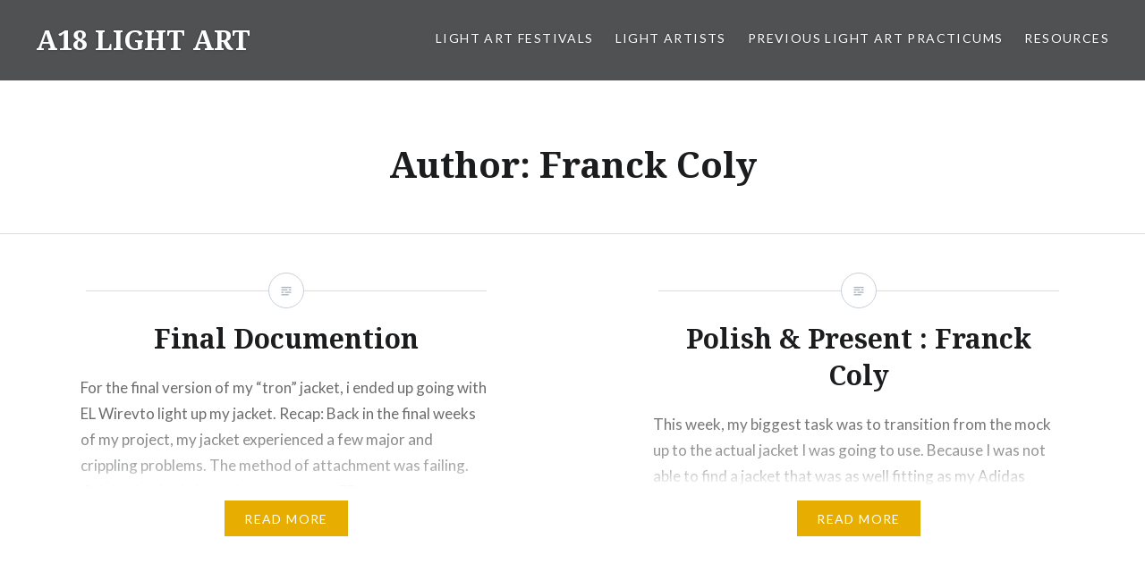

--- FILE ---
content_type: text/html; charset=UTF-8
request_url: https://www.joshuarosenstock.com/teaching/lightart-a18/author/fjcoly/
body_size: 8020
content:
<!DOCTYPE html>
<html lang="en-US">
<head>
<meta charset="UTF-8">
<meta name="viewport" content="width=device-width, initial-scale=1">
<link rel="profile" href="http://gmpg.org/xfn/11">
<link rel="pingback" href="https://www.joshuarosenstock.com/teaching/lightart-a18/xmlrpc.php">

<title>Franck Coly &#8211; A18 LIGHT ART</title>
<meta name='robots' content='max-image-preview:large' />
	<style>img:is([sizes="auto" i], [sizes^="auto," i]) { contain-intrinsic-size: 3000px 1500px }</style>
	<link rel='dns-prefetch' href='//fonts.googleapis.com' />
<link rel="alternate" type="application/rss+xml" title="A18 LIGHT ART &raquo; Feed" href="https://www.joshuarosenstock.com/teaching/lightart-a18/feed/" />
<link rel="alternate" type="application/rss+xml" title="A18 LIGHT ART &raquo; Comments Feed" href="https://www.joshuarosenstock.com/teaching/lightart-a18/comments/feed/" />
<link rel="alternate" type="application/rss+xml" title="A18 LIGHT ART &raquo; Posts by Franck Coly Feed" href="https://www.joshuarosenstock.com/teaching/lightart-a18/author/fjcoly/feed/" />
<script type="text/javascript">
/* <![CDATA[ */
window._wpemojiSettings = {"baseUrl":"https:\/\/s.w.org\/images\/core\/emoji\/16.0.1\/72x72\/","ext":".png","svgUrl":"https:\/\/s.w.org\/images\/core\/emoji\/16.0.1\/svg\/","svgExt":".svg","source":{"concatemoji":"https:\/\/www.joshuarosenstock.com\/teaching\/lightart-a18\/wp-includes\/js\/wp-emoji-release.min.js?ver=6.8.3"}};
/*! This file is auto-generated */
!function(s,n){var o,i,e;function c(e){try{var t={supportTests:e,timestamp:(new Date).valueOf()};sessionStorage.setItem(o,JSON.stringify(t))}catch(e){}}function p(e,t,n){e.clearRect(0,0,e.canvas.width,e.canvas.height),e.fillText(t,0,0);var t=new Uint32Array(e.getImageData(0,0,e.canvas.width,e.canvas.height).data),a=(e.clearRect(0,0,e.canvas.width,e.canvas.height),e.fillText(n,0,0),new Uint32Array(e.getImageData(0,0,e.canvas.width,e.canvas.height).data));return t.every(function(e,t){return e===a[t]})}function u(e,t){e.clearRect(0,0,e.canvas.width,e.canvas.height),e.fillText(t,0,0);for(var n=e.getImageData(16,16,1,1),a=0;a<n.data.length;a++)if(0!==n.data[a])return!1;return!0}function f(e,t,n,a){switch(t){case"flag":return n(e,"\ud83c\udff3\ufe0f\u200d\u26a7\ufe0f","\ud83c\udff3\ufe0f\u200b\u26a7\ufe0f")?!1:!n(e,"\ud83c\udde8\ud83c\uddf6","\ud83c\udde8\u200b\ud83c\uddf6")&&!n(e,"\ud83c\udff4\udb40\udc67\udb40\udc62\udb40\udc65\udb40\udc6e\udb40\udc67\udb40\udc7f","\ud83c\udff4\u200b\udb40\udc67\u200b\udb40\udc62\u200b\udb40\udc65\u200b\udb40\udc6e\u200b\udb40\udc67\u200b\udb40\udc7f");case"emoji":return!a(e,"\ud83e\udedf")}return!1}function g(e,t,n,a){var r="undefined"!=typeof WorkerGlobalScope&&self instanceof WorkerGlobalScope?new OffscreenCanvas(300,150):s.createElement("canvas"),o=r.getContext("2d",{willReadFrequently:!0}),i=(o.textBaseline="top",o.font="600 32px Arial",{});return e.forEach(function(e){i[e]=t(o,e,n,a)}),i}function t(e){var t=s.createElement("script");t.src=e,t.defer=!0,s.head.appendChild(t)}"undefined"!=typeof Promise&&(o="wpEmojiSettingsSupports",i=["flag","emoji"],n.supports={everything:!0,everythingExceptFlag:!0},e=new Promise(function(e){s.addEventListener("DOMContentLoaded",e,{once:!0})}),new Promise(function(t){var n=function(){try{var e=JSON.parse(sessionStorage.getItem(o));if("object"==typeof e&&"number"==typeof e.timestamp&&(new Date).valueOf()<e.timestamp+604800&&"object"==typeof e.supportTests)return e.supportTests}catch(e){}return null}();if(!n){if("undefined"!=typeof Worker&&"undefined"!=typeof OffscreenCanvas&&"undefined"!=typeof URL&&URL.createObjectURL&&"undefined"!=typeof Blob)try{var e="postMessage("+g.toString()+"("+[JSON.stringify(i),f.toString(),p.toString(),u.toString()].join(",")+"));",a=new Blob([e],{type:"text/javascript"}),r=new Worker(URL.createObjectURL(a),{name:"wpTestEmojiSupports"});return void(r.onmessage=function(e){c(n=e.data),r.terminate(),t(n)})}catch(e){}c(n=g(i,f,p,u))}t(n)}).then(function(e){for(var t in e)n.supports[t]=e[t],n.supports.everything=n.supports.everything&&n.supports[t],"flag"!==t&&(n.supports.everythingExceptFlag=n.supports.everythingExceptFlag&&n.supports[t]);n.supports.everythingExceptFlag=n.supports.everythingExceptFlag&&!n.supports.flag,n.DOMReady=!1,n.readyCallback=function(){n.DOMReady=!0}}).then(function(){return e}).then(function(){var e;n.supports.everything||(n.readyCallback(),(e=n.source||{}).concatemoji?t(e.concatemoji):e.wpemoji&&e.twemoji&&(t(e.twemoji),t(e.wpemoji)))}))}((window,document),window._wpemojiSettings);
/* ]]> */
</script>
<style id='wp-emoji-styles-inline-css' type='text/css'>

	img.wp-smiley, img.emoji {
		display: inline !important;
		border: none !important;
		box-shadow: none !important;
		height: 1em !important;
		width: 1em !important;
		margin: 0 0.07em !important;
		vertical-align: -0.1em !important;
		background: none !important;
		padding: 0 !important;
	}
</style>
<link rel='stylesheet' id='wp-block-library-css' href='https://www.joshuarosenstock.com/teaching/lightart-a18/wp-includes/css/dist/block-library/style.min.css?ver=6.8.3' type='text/css' media='all' />
<style id='classic-theme-styles-inline-css' type='text/css'>
/*! This file is auto-generated */
.wp-block-button__link{color:#fff;background-color:#32373c;border-radius:9999px;box-shadow:none;text-decoration:none;padding:calc(.667em + 2px) calc(1.333em + 2px);font-size:1.125em}.wp-block-file__button{background:#32373c;color:#fff;text-decoration:none}
</style>
<style id='global-styles-inline-css' type='text/css'>
:root{--wp--preset--aspect-ratio--square: 1;--wp--preset--aspect-ratio--4-3: 4/3;--wp--preset--aspect-ratio--3-4: 3/4;--wp--preset--aspect-ratio--3-2: 3/2;--wp--preset--aspect-ratio--2-3: 2/3;--wp--preset--aspect-ratio--16-9: 16/9;--wp--preset--aspect-ratio--9-16: 9/16;--wp--preset--color--black: #000000;--wp--preset--color--cyan-bluish-gray: #abb8c3;--wp--preset--color--white: #ffffff;--wp--preset--color--pale-pink: #f78da7;--wp--preset--color--vivid-red: #cf2e2e;--wp--preset--color--luminous-vivid-orange: #ff6900;--wp--preset--color--luminous-vivid-amber: #fcb900;--wp--preset--color--light-green-cyan: #7bdcb5;--wp--preset--color--vivid-green-cyan: #00d084;--wp--preset--color--pale-cyan-blue: #8ed1fc;--wp--preset--color--vivid-cyan-blue: #0693e3;--wp--preset--color--vivid-purple: #9b51e0;--wp--preset--gradient--vivid-cyan-blue-to-vivid-purple: linear-gradient(135deg,rgba(6,147,227,1) 0%,rgb(155,81,224) 100%);--wp--preset--gradient--light-green-cyan-to-vivid-green-cyan: linear-gradient(135deg,rgb(122,220,180) 0%,rgb(0,208,130) 100%);--wp--preset--gradient--luminous-vivid-amber-to-luminous-vivid-orange: linear-gradient(135deg,rgba(252,185,0,1) 0%,rgba(255,105,0,1) 100%);--wp--preset--gradient--luminous-vivid-orange-to-vivid-red: linear-gradient(135deg,rgba(255,105,0,1) 0%,rgb(207,46,46) 100%);--wp--preset--gradient--very-light-gray-to-cyan-bluish-gray: linear-gradient(135deg,rgb(238,238,238) 0%,rgb(169,184,195) 100%);--wp--preset--gradient--cool-to-warm-spectrum: linear-gradient(135deg,rgb(74,234,220) 0%,rgb(151,120,209) 20%,rgb(207,42,186) 40%,rgb(238,44,130) 60%,rgb(251,105,98) 80%,rgb(254,248,76) 100%);--wp--preset--gradient--blush-light-purple: linear-gradient(135deg,rgb(255,206,236) 0%,rgb(152,150,240) 100%);--wp--preset--gradient--blush-bordeaux: linear-gradient(135deg,rgb(254,205,165) 0%,rgb(254,45,45) 50%,rgb(107,0,62) 100%);--wp--preset--gradient--luminous-dusk: linear-gradient(135deg,rgb(255,203,112) 0%,rgb(199,81,192) 50%,rgb(65,88,208) 100%);--wp--preset--gradient--pale-ocean: linear-gradient(135deg,rgb(255,245,203) 0%,rgb(182,227,212) 50%,rgb(51,167,181) 100%);--wp--preset--gradient--electric-grass: linear-gradient(135deg,rgb(202,248,128) 0%,rgb(113,206,126) 100%);--wp--preset--gradient--midnight: linear-gradient(135deg,rgb(2,3,129) 0%,rgb(40,116,252) 100%);--wp--preset--font-size--small: 13px;--wp--preset--font-size--medium: 20px;--wp--preset--font-size--large: 36px;--wp--preset--font-size--x-large: 42px;--wp--preset--spacing--20: 0.44rem;--wp--preset--spacing--30: 0.67rem;--wp--preset--spacing--40: 1rem;--wp--preset--spacing--50: 1.5rem;--wp--preset--spacing--60: 2.25rem;--wp--preset--spacing--70: 3.38rem;--wp--preset--spacing--80: 5.06rem;--wp--preset--shadow--natural: 6px 6px 9px rgba(0, 0, 0, 0.2);--wp--preset--shadow--deep: 12px 12px 50px rgba(0, 0, 0, 0.4);--wp--preset--shadow--sharp: 6px 6px 0px rgba(0, 0, 0, 0.2);--wp--preset--shadow--outlined: 6px 6px 0px -3px rgba(255, 255, 255, 1), 6px 6px rgba(0, 0, 0, 1);--wp--preset--shadow--crisp: 6px 6px 0px rgba(0, 0, 0, 1);}:where(.is-layout-flex){gap: 0.5em;}:where(.is-layout-grid){gap: 0.5em;}body .is-layout-flex{display: flex;}.is-layout-flex{flex-wrap: wrap;align-items: center;}.is-layout-flex > :is(*, div){margin: 0;}body .is-layout-grid{display: grid;}.is-layout-grid > :is(*, div){margin: 0;}:where(.wp-block-columns.is-layout-flex){gap: 2em;}:where(.wp-block-columns.is-layout-grid){gap: 2em;}:where(.wp-block-post-template.is-layout-flex){gap: 1.25em;}:where(.wp-block-post-template.is-layout-grid){gap: 1.25em;}.has-black-color{color: var(--wp--preset--color--black) !important;}.has-cyan-bluish-gray-color{color: var(--wp--preset--color--cyan-bluish-gray) !important;}.has-white-color{color: var(--wp--preset--color--white) !important;}.has-pale-pink-color{color: var(--wp--preset--color--pale-pink) !important;}.has-vivid-red-color{color: var(--wp--preset--color--vivid-red) !important;}.has-luminous-vivid-orange-color{color: var(--wp--preset--color--luminous-vivid-orange) !important;}.has-luminous-vivid-amber-color{color: var(--wp--preset--color--luminous-vivid-amber) !important;}.has-light-green-cyan-color{color: var(--wp--preset--color--light-green-cyan) !important;}.has-vivid-green-cyan-color{color: var(--wp--preset--color--vivid-green-cyan) !important;}.has-pale-cyan-blue-color{color: var(--wp--preset--color--pale-cyan-blue) !important;}.has-vivid-cyan-blue-color{color: var(--wp--preset--color--vivid-cyan-blue) !important;}.has-vivid-purple-color{color: var(--wp--preset--color--vivid-purple) !important;}.has-black-background-color{background-color: var(--wp--preset--color--black) !important;}.has-cyan-bluish-gray-background-color{background-color: var(--wp--preset--color--cyan-bluish-gray) !important;}.has-white-background-color{background-color: var(--wp--preset--color--white) !important;}.has-pale-pink-background-color{background-color: var(--wp--preset--color--pale-pink) !important;}.has-vivid-red-background-color{background-color: var(--wp--preset--color--vivid-red) !important;}.has-luminous-vivid-orange-background-color{background-color: var(--wp--preset--color--luminous-vivid-orange) !important;}.has-luminous-vivid-amber-background-color{background-color: var(--wp--preset--color--luminous-vivid-amber) !important;}.has-light-green-cyan-background-color{background-color: var(--wp--preset--color--light-green-cyan) !important;}.has-vivid-green-cyan-background-color{background-color: var(--wp--preset--color--vivid-green-cyan) !important;}.has-pale-cyan-blue-background-color{background-color: var(--wp--preset--color--pale-cyan-blue) !important;}.has-vivid-cyan-blue-background-color{background-color: var(--wp--preset--color--vivid-cyan-blue) !important;}.has-vivid-purple-background-color{background-color: var(--wp--preset--color--vivid-purple) !important;}.has-black-border-color{border-color: var(--wp--preset--color--black) !important;}.has-cyan-bluish-gray-border-color{border-color: var(--wp--preset--color--cyan-bluish-gray) !important;}.has-white-border-color{border-color: var(--wp--preset--color--white) !important;}.has-pale-pink-border-color{border-color: var(--wp--preset--color--pale-pink) !important;}.has-vivid-red-border-color{border-color: var(--wp--preset--color--vivid-red) !important;}.has-luminous-vivid-orange-border-color{border-color: var(--wp--preset--color--luminous-vivid-orange) !important;}.has-luminous-vivid-amber-border-color{border-color: var(--wp--preset--color--luminous-vivid-amber) !important;}.has-light-green-cyan-border-color{border-color: var(--wp--preset--color--light-green-cyan) !important;}.has-vivid-green-cyan-border-color{border-color: var(--wp--preset--color--vivid-green-cyan) !important;}.has-pale-cyan-blue-border-color{border-color: var(--wp--preset--color--pale-cyan-blue) !important;}.has-vivid-cyan-blue-border-color{border-color: var(--wp--preset--color--vivid-cyan-blue) !important;}.has-vivid-purple-border-color{border-color: var(--wp--preset--color--vivid-purple) !important;}.has-vivid-cyan-blue-to-vivid-purple-gradient-background{background: var(--wp--preset--gradient--vivid-cyan-blue-to-vivid-purple) !important;}.has-light-green-cyan-to-vivid-green-cyan-gradient-background{background: var(--wp--preset--gradient--light-green-cyan-to-vivid-green-cyan) !important;}.has-luminous-vivid-amber-to-luminous-vivid-orange-gradient-background{background: var(--wp--preset--gradient--luminous-vivid-amber-to-luminous-vivid-orange) !important;}.has-luminous-vivid-orange-to-vivid-red-gradient-background{background: var(--wp--preset--gradient--luminous-vivid-orange-to-vivid-red) !important;}.has-very-light-gray-to-cyan-bluish-gray-gradient-background{background: var(--wp--preset--gradient--very-light-gray-to-cyan-bluish-gray) !important;}.has-cool-to-warm-spectrum-gradient-background{background: var(--wp--preset--gradient--cool-to-warm-spectrum) !important;}.has-blush-light-purple-gradient-background{background: var(--wp--preset--gradient--blush-light-purple) !important;}.has-blush-bordeaux-gradient-background{background: var(--wp--preset--gradient--blush-bordeaux) !important;}.has-luminous-dusk-gradient-background{background: var(--wp--preset--gradient--luminous-dusk) !important;}.has-pale-ocean-gradient-background{background: var(--wp--preset--gradient--pale-ocean) !important;}.has-electric-grass-gradient-background{background: var(--wp--preset--gradient--electric-grass) !important;}.has-midnight-gradient-background{background: var(--wp--preset--gradient--midnight) !important;}.has-small-font-size{font-size: var(--wp--preset--font-size--small) !important;}.has-medium-font-size{font-size: var(--wp--preset--font-size--medium) !important;}.has-large-font-size{font-size: var(--wp--preset--font-size--large) !important;}.has-x-large-font-size{font-size: var(--wp--preset--font-size--x-large) !important;}
:where(.wp-block-post-template.is-layout-flex){gap: 1.25em;}:where(.wp-block-post-template.is-layout-grid){gap: 1.25em;}
:where(.wp-block-columns.is-layout-flex){gap: 2em;}:where(.wp-block-columns.is-layout-grid){gap: 2em;}
:root :where(.wp-block-pullquote){font-size: 1.5em;line-height: 1.6;}
</style>
<link rel='stylesheet' id='authors-list-css-css' href='https://www.joshuarosenstock.com/teaching/lightart-a18/wp-content/plugins/authors-list/backend/assets/css/front.css?ver=2.0.6.2' type='text/css' media='all' />
<link rel='stylesheet' id='jquery-ui-css-css' href='https://www.joshuarosenstock.com/teaching/lightart-a18/wp-content/plugins/authors-list/backend/assets/css/jquery-ui.css?ver=2.0.6.2' type='text/css' media='all' />
<link rel='stylesheet' id='genericons-css' href='https://www.joshuarosenstock.com/teaching/lightart-a18/wp-content/plugins/jetpack/_inc/genericons/genericons/genericons.css?ver=3.1' type='text/css' media='all' />
<link rel='stylesheet' id='dyad-fonts-css' href='https://fonts.googleapis.com/css?family=Lato%3A400%2C400italic%2C700%2C700italic%7CNoto+Serif%3A400%2C400italic%2C700%2C700italic&#038;subset=latin%2Clatin-ext' type='text/css' media='all' />
<link rel='stylesheet' id='dyad-style-css' href='https://www.joshuarosenstock.com/teaching/lightart-a18/wp-content/themes/dyad/style.css?ver=6.8.3' type='text/css' media='all' />
<script type="text/javascript" src="https://www.joshuarosenstock.com/teaching/lightart-a18/wp-includes/js/jquery/jquery.min.js?ver=3.7.1" id="jquery-core-js"></script>
<script type="text/javascript" src="https://www.joshuarosenstock.com/teaching/lightart-a18/wp-includes/js/jquery/jquery-migrate.min.js?ver=3.4.1" id="jquery-migrate-js"></script>
<link rel="https://api.w.org/" href="https://www.joshuarosenstock.com/teaching/lightart-a18/wp-json/" /><link rel="alternate" title="JSON" type="application/json" href="https://www.joshuarosenstock.com/teaching/lightart-a18/wp-json/wp/v2/users/89" /><link rel="EditURI" type="application/rsd+xml" title="RSD" href="https://www.joshuarosenstock.com/teaching/lightart-a18/xmlrpc.php?rsd" />
<meta name="generator" content="WordPress 6.8.3" />
<style type="text/css">.recentcomments a{display:inline !important;padding:0 !important;margin:0 !important;}</style><style type="text/css">
.avatar {vertical-align:middle; margin-right:5px;}
.credit {font-size: 50%;}
</style>
		</head>

<body class="archive author author-fjcoly author-89 wp-theme-dyad group-blog no-js">
<div id="page" class="hfeed site">
	<a class="skip-link screen-reader-text" href="#content">Skip to content</a>

	<header id="masthead" class="site-header" role="banner">
		<div class="site-branding">
						<h1 class="site-title">
				<a href="https://www.joshuarosenstock.com/teaching/lightart-a18/" rel="home">
					A18 LIGHT ART				</a>
			</h1>
			<p class="site-description">Light Art Practicum at Worcester Polytechnic Institute</p>
		</div><!-- .site-branding -->

		<nav id="site-navigation" class="main-navigation" role="navigation">
			<button class="menu-toggle" aria-controls="primary-menu" aria-expanded="false">Menu</button>
			<div id="primary-menu" class="menu"><ul>
<li class="page_item page-item-22"><a href="https://www.joshuarosenstock.com/teaching/lightart-a18/light-art-festivals/">Light Art Festivals</a></li>
<li class="page_item page-item-18"><a href="https://www.joshuarosenstock.com/teaching/lightart-a18/light-artists/">Light Artists</a></li>
<li class="page_item page-item-29"><a href="https://www.joshuarosenstock.com/teaching/lightart-a18/previous-light-art-practicums/">Previous Light Art Practicums</a></li>
<li class="page_item page-item-20"><a href="https://www.joshuarosenstock.com/teaching/lightart-a18/resources/">Resources</a></li>
</ul></div>
		</nav>

	</header><!-- #masthead -->

	<div class="site-inner">

		
		<div id="content" class="site-content">

	<main id="primary" class="content-area" role="main">

		<div id="posts" class="posts">

			
				<header class="page-header">
					<h1 class="page-title">Author: <span>Franck Coly</span></h1>				</header><!-- .page-header -->


								
					

<article id="post-1044" class="post-1044 post type-post status-publish format-standard hentry category-uncategorized">

		<div class="entry-media" >
	</div>

	<div class="entry-inner">
		<div class="entry-inner-content">
			<header class="entry-header">
				<h2 class="entry-title"><a href="https://www.joshuarosenstock.com/teaching/lightart-a18/fjcoly/final-documention/" rel="bookmark">Final Documention</a></h2>			</header><!-- .entry-header -->

			<div class="entry-content">
				<p>For the final version of my &#8220;tron&#8221; jacket, i ended up going with EL Wirevto light up my jacket. Recap: Back in the final weeks of my project, my jacket experienced a few major and crippling problems. The method of attachment was failing. Originally, I had planned to attach the LEDs strips on my jacket&#8230; </p>
<div class="link-more"><a href="https://www.joshuarosenstock.com/teaching/lightart-a18/fjcoly/final-documention/">Read More</a></div>
			</div><!-- .entry-content -->
		</div><!-- .entry-inner-content -->
	</div><!-- .entry-inner -->

	<a class="cover-link" href="https://www.joshuarosenstock.com/teaching/lightart-a18/fjcoly/final-documention/"></a>

</article><!-- #post-## -->

				
					

<article id="post-818" class="post-818 post type-post status-publish format-standard hentry category-uncategorized">

		<div class="entry-media" >
	</div>

	<div class="entry-inner">
		<div class="entry-inner-content">
			<header class="entry-header">
				<h2 class="entry-title"><a href="https://www.joshuarosenstock.com/teaching/lightart-a18/fjcoly/polish-present-franck-coly/" rel="bookmark">Polish &amp; Present : Franck Coly</a></h2>			</header><!-- .entry-header -->

			<div class="entry-content">
				<p>This week, my biggest task was to transition from the mock up to the actual jacket I was going to use. Because I was not able to find a jacket that was as well fitting as my Adidas jacket that I used to produce my vision for this project, I decided to sacrifice my jacket&#8230; </p>
<div class="link-more"><a href="https://www.joshuarosenstock.com/teaching/lightart-a18/fjcoly/polish-present-franck-coly/">Read More</a></div>
			</div><!-- .entry-content -->
		</div><!-- .entry-inner-content -->
	</div><!-- .entry-inner -->

	<a class="cover-link" href="https://www.joshuarosenstock.com/teaching/lightart-a18/fjcoly/polish-present-franck-coly/"></a>

</article><!-- #post-## -->

				
					

<article id="post-621" class="post-621 post type-post status-publish format-standard hentry category-uncategorized">

		<div class="entry-media" >
	</div>

	<div class="entry-inner">
		<div class="entry-inner-content">
			<header class="entry-header">
				<h2 class="entry-title"><a href="https://www.joshuarosenstock.com/teaching/lightart-a18/fjcoly/everything-works-franck-coly/" rel="bookmark">Everything Works: Franck Coly</a></h2>			</header><!-- .entry-header -->

			<div class="entry-content">
				<p>Following my troubles after i fell behind, I&#8217;ve been busy trying to catch myself up. Although I haven&#8217;t made significant progress compared to what others might have done, i consider my progress significant in terms of where I was not too long ago with the project. Although the first aspect of my project works, I&#8230; </p>
<div class="link-more"><a href="https://www.joshuarosenstock.com/teaching/lightart-a18/fjcoly/everything-works-franck-coly/">Read More</a></div>
			</div><!-- .entry-content -->
		</div><!-- .entry-inner-content -->
	</div><!-- .entry-inner -->

	<a class="cover-link" href="https://www.joshuarosenstock.com/teaching/lightart-a18/fjcoly/everything-works-franck-coly/"></a>

</article><!-- #post-## -->

				
					

<article id="post-616" class="post-616 post type-post status-publish format-standard hentry category-uncategorized">

		<div class="entry-media" >
	</div>

	<div class="entry-inner">
		<div class="entry-inner-content">
			<header class="entry-header">
				<h2 class="entry-title"><a href="https://www.joshuarosenstock.com/teaching/lightart-a18/fjcoly/failure-and-recalibration-franck-coly/" rel="bookmark">Failure and Recalibration: Franck Coly</a></h2>			</header><!-- .entry-header -->

			<div class="entry-content">
				<p>In the past week I came across a few problems that truly kept me from advancing and making progress. the first being getting a hold of my materials. As someone who hasn&#8217;t tried anything this technical, I found that that my own knowledge became my greatest enemy. As I went, I&#8217;ve had to decipher and&#8230; </p>
<div class="link-more"><a href="https://www.joshuarosenstock.com/teaching/lightart-a18/fjcoly/failure-and-recalibration-franck-coly/">Read More</a></div>
			</div><!-- .entry-content -->
		</div><!-- .entry-inner-content -->
	</div><!-- .entry-inner -->

	<a class="cover-link" href="https://www.joshuarosenstock.com/teaching/lightart-a18/fjcoly/failure-and-recalibration-franck-coly/"></a>

</article><!-- #post-## -->

				
					

<article id="post-410" class="post-410 post type-post status-publish format-standard hentry category-uncategorized">

		<div class="entry-media" >
	</div>

	<div class="entry-inner">
		<div class="entry-inner-content">
			<header class="entry-header">
				<h2 class="entry-title"><a href="https://www.joshuarosenstock.com/teaching/lightart-a18/fjcoly/maquette-2/" rel="bookmark">Maquette: Franck Coly</a></h2>			</header><!-- .entry-header -->

			<div class="entry-content">
				<p>After taking longer than I wanted and largely debating on whether I even wanted to do the two projects i originally had, i finally went with the “Tron” inspired jacket. I have a bit of background in ECE and a tiny bit of background in CS. I am hoping that with this project, it’ll allow&#8230; </p>
<div class="link-more"><a href="https://www.joshuarosenstock.com/teaching/lightart-a18/fjcoly/maquette-2/">Read More</a></div>
			</div><!-- .entry-content -->
		</div><!-- .entry-inner-content -->
	</div><!-- .entry-inner -->

	<a class="cover-link" href="https://www.joshuarosenstock.com/teaching/lightart-a18/fjcoly/maquette-2/"></a>

</article><!-- #post-## -->

				
					

<article id="post-323" class="post-323 post type-post status-publish format-standard hentry category-uncategorized">

		<div class="entry-media" >
	</div>

	<div class="entry-inner">
		<div class="entry-inner-content">
			<header class="entry-header">
				<h2 class="entry-title"><a href="https://www.joshuarosenstock.com/teaching/lightart-a18/fjcoly/concept-proposal-franck-coly/" rel="bookmark">Concept Proposal: Franck Coly</a></h2>			</header><!-- .entry-header -->

			<div class="entry-content">
				<p>Idea 1: For my first idea, I want to create a Tron inspired jacket. This jacket will have a set of electroluminescent panels on the upper and lower sleeve. These panels will connect and use Bluetooth to connect to a controlling device (cell phone). A rechargeable power source will be used to power these panels&#8230;. </p>
<div class="link-more"><a href="https://www.joshuarosenstock.com/teaching/lightart-a18/fjcoly/concept-proposal-franck-coly/">Read More</a></div>
			</div><!-- .entry-content -->
		</div><!-- .entry-inner-content -->
	</div><!-- .entry-inner -->

	<a class="cover-link" href="https://www.joshuarosenstock.com/teaching/lightart-a18/fjcoly/concept-proposal-franck-coly/"></a>

</article><!-- #post-## -->

				
					

<article id="post-291" class="post-291 post type-post status-publish format-standard hentry category-uncategorized">

		<div class="entry-media" >
	</div>

	<div class="entry-inner">
		<div class="entry-inner-content">
			<header class="entry-header">
				<h2 class="entry-title"><a href="https://www.joshuarosenstock.com/teaching/lightart-a18/fjcoly/light-artist-micah-e-scott/" rel="bookmark">Light Artist: Micah E. Scott</a></h2>			</header><!-- .entry-header -->

			<div class="entry-content">
				<p>Micah Elizabeth Scott is a visual and new media artist from the San Francisco area.  She started in her craft at a young age. During her teen years, she spent endless time in her family home’s basement tinkering with electronics. With a father who worked as an engineer, she would always take advantage and utilize&#8230; </p>
<div class="link-more"><a href="https://www.joshuarosenstock.com/teaching/lightart-a18/fjcoly/light-artist-micah-e-scott/">Read More</a></div>
			</div><!-- .entry-content -->
		</div><!-- .entry-inner-content -->
	</div><!-- .entry-inner -->

	<a class="cover-link" href="https://www.joshuarosenstock.com/teaching/lightart-a18/fjcoly/light-artist-micah-e-scott/"></a>

</article><!-- #post-## -->

				
					

<article id="post-144" class="post-144 post type-post status-publish format-standard hentry category-uncategorized">

		<div class="entry-media" >
	</div>

	<div class="entry-inner">
		<div class="entry-inner-content">
			<header class="entry-header">
				<h2 class="entry-title"><a href="https://www.joshuarosenstock.com/teaching/lightart-a18/fjcoly/introduction-franck-coly/" rel="bookmark">Introduction: Franck Coly</a></h2>			</header><!-- .entry-header -->

			<div class="entry-content">
				<p>Hi, My name is Franck and I am a senior Biomedical Engineering student. My art experience began in the 4th grade. I had just come to America from Senegal, West Africa and I was struggling through my days at school because I couldn’t speak English. Finally, I was introduced to art. I started by drawing&#8230; </p>
<div class="link-more"><a href="https://www.joshuarosenstock.com/teaching/lightart-a18/fjcoly/introduction-franck-coly/">Read More</a></div>
			</div><!-- .entry-content -->
		</div><!-- .entry-inner-content -->
	</div><!-- .entry-inner -->

	<a class="cover-link" href="https://www.joshuarosenstock.com/teaching/lightart-a18/fjcoly/introduction-franck-coly/"></a>

</article><!-- #post-## -->

				
				
			
		</div><!-- .posts -->

	</main><!-- #main -->



		</div><!-- #content -->

		<footer id="colophon" class="site-footer" role="contentinfo">
			
				<div class="widget-area widgets-four" role="complementary">
					<div class="grid-container">
						<aside id="search-2" class="widget widget_search"><form role="search" method="get" class="search-form" action="https://www.joshuarosenstock.com/teaching/lightart-a18/">
				<label>
					<span class="screen-reader-text">Search for:</span>
					<input type="search" class="search-field" placeholder="Search &hellip;" value="" name="s" />
				</label>
				<input type="submit" class="search-submit" value="Search" />
			</form></aside>
		<aside id="recent-posts-2" class="widget widget_recent_entries">
		<h3 class="widget-title">Recent Posts</h3>
		<ul>
											<li>
					<a href="https://www.joshuarosenstock.com/teaching/lightart-a18/fjcoly/final-documention/">Final Documention</a>
									</li>
											<li>
					<a href="https://www.joshuarosenstock.com/teaching/lightart-a18/cwang6/final-documentation-chenggu-wang/">Final Documentation &#8211; Chenggu Wang</a>
									</li>
											<li>
					<a href="https://www.joshuarosenstock.com/teaching/lightart-a18/cwang6/polish-present-chenggu-wang/">Polish &amp; Present &#8211; Chenggu Wang</a>
									</li>
											<li>
					<a href="https://www.joshuarosenstock.com/teaching/lightart-a18/cwang6/everything-working-chenggu-wang/">Everything Working &#8211; Chenggu Wang</a>
									</li>
											<li>
					<a href="https://www.joshuarosenstock.com/teaching/lightart-a18/jsvenne/final-documentation-jon-venne/">FInal Documentation: Jon Venne</a>
									</li>
					</ul>

		</aside><aside id="recent-comments-2" class="widget widget_recent_comments"><h3 class="widget-title">Recent Comments</h3><ul id="recentcomments"><li class="recentcomments"><span class="comment-author-link"><a href="http://www.joshuarosenstock.com/teaching/" class="url" rel="ugc">A WordPress Commenter</a></span> on <a href="https://www.joshuarosenstock.com/teaching/lightart-a18/jpr/hello-world/#comment-1">Hello world!</a></li></ul></aside>		<aside id="authors-2" class="widget widget_authors">			<h3 class="widget-title">Authors</h3>			<ul><li><a href="https://www.joshuarosenstock.com/teaching/lightart-a18/author/bmreissman/" title="Posts by Brent Reissman">Brent Reissman</a> (8)</li>
<li><a href="https://www.joshuarosenstock.com/teaching/lightart-a18/author/cwang6/" title="Posts by Chenggu Wang">Chenggu Wang</a> (8)</li>
<li><a href="https://www.joshuarosenstock.com/teaching/lightart-a18/author/fjcoly/" title="Posts by Franck Coly">Franck Coly</a> (8)</li>
<li><a href="https://www.joshuarosenstock.com/teaching/lightart-a18/author/imazevedo/" title="Posts by Isabel Azevedo">Isabel Azevedo</a> (8)</li>
<li><a href="https://www.joshuarosenstock.com/teaching/lightart-a18/author/jgrimm/" title="Posts by Jared">Jared Grimm</a> (8)</li>
<li><a href="https://www.joshuarosenstock.com/teaching/lightart-a18/author/jtstegeman/" title="Posts by John Stegeman">John Stegeman</a> (8)</li>
<li><a href="https://www.joshuarosenstock.com/teaching/lightart-a18/author/jsvenne/" title="Posts by Jon Venne">Jon Venne</a> (8)</li>
<li><a href="https://www.joshuarosenstock.com/teaching/lightart-a18/author/kplante/" title="Posts by Karin Plante">Karin Plante</a> (8)</li>
<li><a href="https://www.joshuarosenstock.com/teaching/lightart-a18/author/jpr/" title="Posts by Prof. Rosenstock">Prof. Rosenstock</a> (1)</li>
<li><a href="https://www.joshuarosenstock.com/teaching/lightart-a18/author/rschiebel/" title="Posts by Rachel Schiebel">Rachel Schiebel</a> (8)</li>
<li><a href="https://www.joshuarosenstock.com/teaching/lightart-a18/author/svwoolf/" title="Posts by Saul Woolf">Saul Woolf</a> (8)</li>
<li><a href="https://www.joshuarosenstock.com/teaching/lightart-a18/author/sghowes/" title="Posts by Spencer Howes">Spencer Howes</a> (1)</li>
<li><a href="https://www.joshuarosenstock.com/teaching/lightart-a18/author/vcmiller/" title="Posts by Vincent Miller">Vincent Miller</a> (8)</li>
<li><a href="https://www.joshuarosenstock.com/teaching/lightart-a18/author/wrschwartz/" title="Posts by Will Schwartz">Will Schwartz</a> (8)</li>
</ul>					</aside>	<aside id="meta-2" class="widget widget_meta"><h3 class="widget-title">Meta</h3>
		<ul>
						<li><a href="https://www.joshuarosenstock.com/teaching/lightart-a18/wp-login.php">Log in</a></li>
			<li><a href="https://www.joshuarosenstock.com/teaching/lightart-a18/feed/">Entries feed</a></li>
			<li><a href="https://www.joshuarosenstock.com/teaching/lightart-a18/comments/feed/">Comments feed</a></li>

			<li><a href="https://wordpress.org/">WordPress.org</a></li>
		</ul>

		</aside>					</div><!-- .grid-container -->
				</div><!-- #secondary -->

			
			<div class="footer-bottom-info ">
				
				<div class="site-info">
					<a href="http://wordpress.org/">Proudly powered by WordPress</a>
					<span class="sep"> | </span>
					Theme: Dyad by <a href="http://wordpress.com/themes/dyad/" rel="designer">WordPress.com</a>.				</div><!-- .site-info -->
			</div><!-- .footer-bottom-info -->

		</footer><!-- #colophon -->

	</div><!-- .site-inner -->
</div><!-- #page -->

<script type="speculationrules">
{"prefetch":[{"source":"document","where":{"and":[{"href_matches":"\/teaching\/lightart-a18\/*"},{"not":{"href_matches":["\/teaching\/lightart-a18\/wp-*.php","\/teaching\/lightart-a18\/wp-admin\/*","\/teaching\/lightart-a18\/wp-content\/uploads\/sites\/7\/*","\/teaching\/lightart-a18\/wp-content\/*","\/teaching\/lightart-a18\/wp-content\/plugins\/*","\/teaching\/lightart-a18\/wp-content\/themes\/dyad\/*","\/teaching\/lightart-a18\/*\\?(.+)"]}},{"not":{"selector_matches":"a[rel~=\"nofollow\"]"}},{"not":{"selector_matches":".no-prefetch, .no-prefetch a"}}]},"eagerness":"conservative"}]}
</script>
<script type="text/javascript" src="https://www.joshuarosenstock.com/teaching/lightart-a18/wp-includes/js/jquery/ui/core.min.js?ver=1.13.3" id="jquery-ui-core-js"></script>
<script type="text/javascript" src="https://www.joshuarosenstock.com/teaching/lightart-a18/wp-includes/js/jquery/ui/mouse.min.js?ver=1.13.3" id="jquery-ui-mouse-js"></script>
<script type="text/javascript" src="https://www.joshuarosenstock.com/teaching/lightart-a18/wp-includes/js/jquery/ui/slider.min.js?ver=1.13.3" id="jquery-ui-slider-js"></script>
<script type="text/javascript" id="authors-list-js-js-extra">
/* <![CDATA[ */
var authorsListAjaxSearch = {"ajaxurl":"https:\/\/www.joshuarosenstock.com\/teaching\/lightart-a18\/wp-admin\/admin-ajax.php","nonce":"8e3deaf3dc"};
/* ]]> */
</script>
<script type="text/javascript" src="https://www.joshuarosenstock.com/teaching/lightart-a18/wp-content/plugins/authors-list/backend/assets/js/front.js?ver=2.0.6.2" id="authors-list-js-js"></script>
<script type="text/javascript" src="https://www.joshuarosenstock.com/teaching/lightart-a18/wp-includes/js/imagesloaded.min.js?ver=5.0.0" id="imagesloaded-js"></script>
<script type="text/javascript" src="https://www.joshuarosenstock.com/teaching/lightart-a18/wp-content/themes/dyad/js/navigation.js?ver=20120206" id="dyad-navigation-js"></script>
<script type="text/javascript" src="https://www.joshuarosenstock.com/teaching/lightart-a18/wp-content/themes/dyad/js/skip-link-focus-fix.js?ver=20130115" id="dyad-skip-link-focus-fix-js"></script>
<script type="text/javascript" src="https://www.joshuarosenstock.com/teaching/lightart-a18/wp-includes/js/masonry.min.js?ver=4.2.2" id="masonry-js"></script>
<script type="text/javascript" src="https://www.joshuarosenstock.com/teaching/lightart-a18/wp-content/themes/dyad/js/global.js?ver=20151204" id="dyad-global-js"></script>

</body>
</html>
